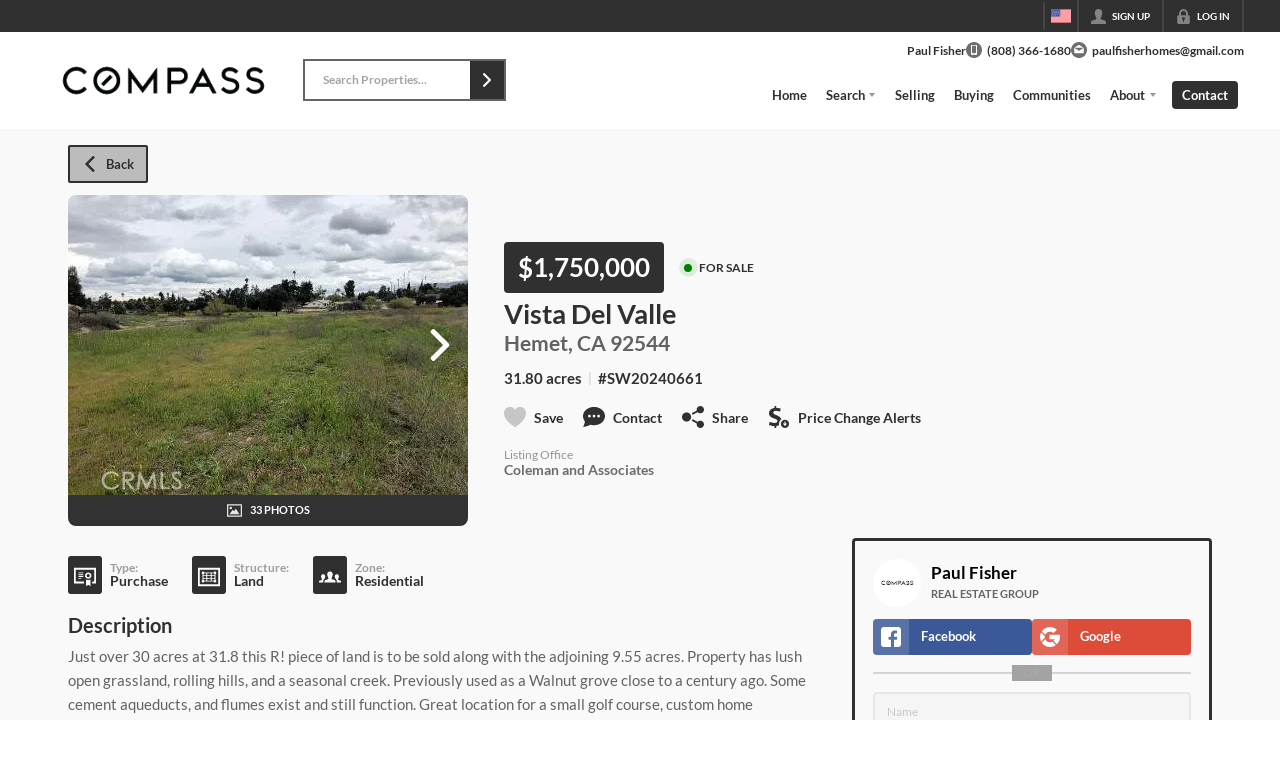

--- FILE ---
content_type: application/javascript
request_url: https://closehackstatic.com/_next/static/chunks/56644.085728c17ba1f7cc.js
body_size: 867
content:
"use strict";(self.webpackChunk_N_E=self.webpackChunk_N_E||[]).push([[56644],{56644:(e,n,i)=>{i.r(n),i.d(n,{default:()=>c});var l=i(22043),t=i(95155),a=i(12115),s=i(98375),o=i(18191),d=i(32530),p=i(30218).Ay.div.withConfig({componentId:"sc-b55eae74-0"})(["padding:3px 0;.swift_input_slider_element{padding:8px;display:flex;align-items:center;.swift_input_slider_element_display{font-size:14px;font-weight:600;margin-right:18px;white-space:nowrap;display:block;min-width:40px;text-align:right;color:var(--dash-text,inherit);}> div{width:100%;display:block;> div:first-of-type{background:",";}> div:last-of-type > div{background:",";}}}",""],function(e){return(0,d.darken)(.075,e.theme.color_primary)},function(e){return e.theme.color_primary},function(e){var n;return(null==(n=e.$fieldConfig)?void 0:n.size)=="small"&&"\n        label, label span {\n            font-size:12px;\n        }\n        padding:1px 0;\n        .swift_input_slider_element {\n        padding: 7px 8px 4px;\n        .swift_input_slider_element_display {\n        }\n        > div {\n            height: 6px;\n        }\n    }\n        \n    "});let c=function(e){var n=e.min,i=e.max,d=e.step,c=e.valueType,r=(0,l._)((0,a.useState)(e.value),2),u=r[0],f=r[1],x=(0,l._)((0,a.useState)(!1),2),h=x[0],_=x[1];(0,a.useEffect)(function(){e.value!=u&&f(e.value)},[e.value]),(0,a.useEffect)(function(){h&&e.onChange(u),_(!1)},[h]);var g=0;return d<1&&(g=1),(0,t.jsxs)(p,{$hasLabel:!!e.label,onClick:function(n){e.handleClick&&e.handleClick()},$fieldConfig:e.fieldConfig,children:[e.label&&e.label.length>0?(0,t.jsx)(o.A,{icon:e.label_icon,children:e.label}):null,(0,t.jsxs)("div",{className:"swift_input_slider_element",children:[(0,t.jsx)("span",{className:"swift_input_slider_element_display",children:"%"==c?"".concat(parseFloat(u).toFixed(g),"%"):"$"==c?"$".concat(parseFloat(u).toFixed(g)):c?"".concat(parseFloat(u).toFixed(g)," ").concat(c):parseFloat(u).toFixed(g)}),(0,t.jsx)(s.A,{axis:"x",height:4,x:u||n,onChange:function(e){f(e.x)},onDragEnd:function(e){_(!0)},xmin:n||0,xmax:i||100,xstep:d||1,styles:{track:{},active:{},thumb:{},disabled:{opacity:.5}}})]}),e.sublabel?(0,t.jsx)(o.A,{type:"sublabel",icon:"chevron_up",style:{marginTop:"2px",opacity:.4},fieldConfig:e.fieldConfig,children:e.sublabel}):null]})}}}]);